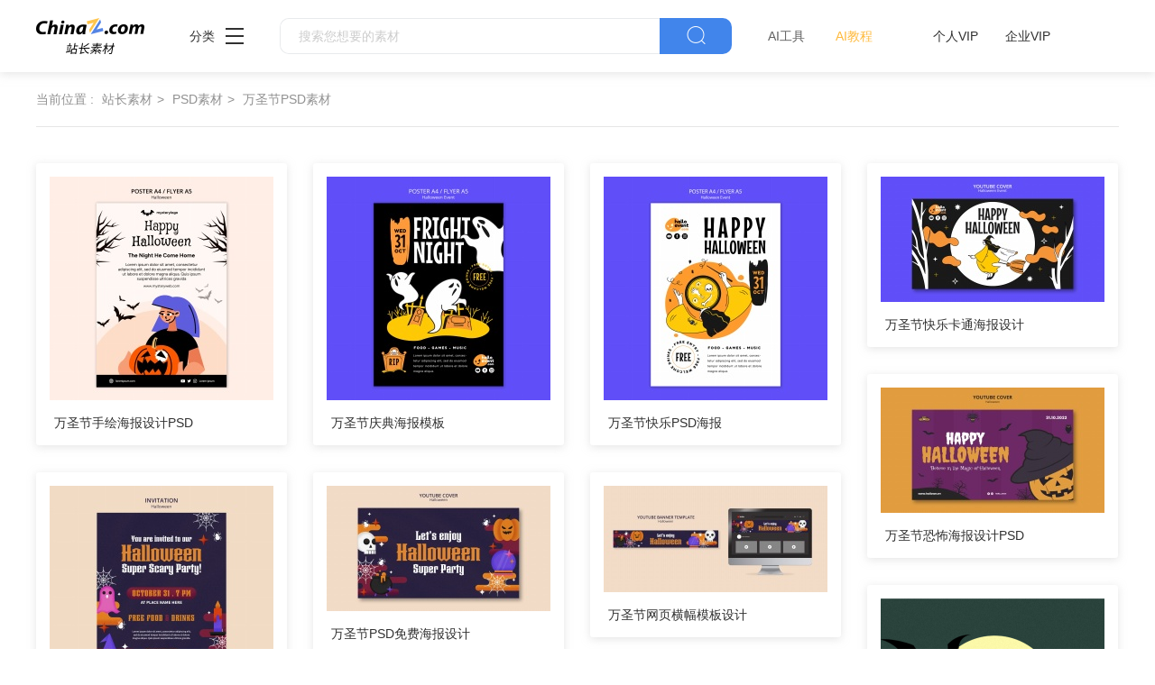

--- FILE ---
content_type: text/html
request_url: https://sc.chinaz.com/tag_psd/wanshengjie_6.html
body_size: 3586
content:
<!DOCTYPE html>
<html lang="zh">

<head>
  <meta charset="UTF-8">
  <meta http-equiv="X-UA-Compatible" content="IE=edge">
  <meta name="viewport" content="width=device-width, initial-scale=1.0">
<title>万圣节psd素材模板 - 站长素材</title>
<meta name="Keywords" content="万圣节素材,万圣节下载" />
<meta name="description" content="万圣节psd素材模板" />
      <!-- 公共 -->
  <link rel="stylesheet" href="https://sc.chinaz.com/static/common/com_css/base.css">
  <link rel="stylesheet" href="https://sc.chinaz.com/static/common/com_iconfont/iconfont.css">
  <link rel="stylesheet" href="https://sc.chinaz.com/static/common/com_css/com_common.css?v=0516">
  <link rel="stylesheet" href="https://sc.chinaz.com/static/common/com_css/com_list.css">
    <script src="https://sc.chinaz.com/static/v2/common/js/lib/device.min.js"></script>
<script>
  if(device.mobile()){
   window.location = "https://m.sc.chinaz.com/tag_PSD/wanshengjie.html";
   }	

</script>		
</head>

<body>
 <!-- 头部 -->
  <div id="head" data-column="psd" data-columntxt="PSD" data-id="713">
    <div class="head">
      <div class="container clearfix">
        <div class="left-div">

            <a  class="logo" href="https://sc.chinaz.com/">
              <img src="https://sc.chinaz.com/static/common/com_images/LOGO@2x.png"  alt="">
            </a>

          <div class="more-column">
            <span>分类</span><i class="iconfont icon-icon_more"></i>
            <div class="hide-div">
              <a target="_blank" href="https://sc.chinaz.com/tupian/"><img src="https://sc.chinaz.com/static/common/com_images/x2.png" alt="">图片</a>
              <a target="_blank" href="https://font.chinaz.com/"><img src="https://sc.chinaz.com/static/common/com_images/x3.png" alt="">字体</a>
              <a target="_blank" href="https://sc.chinaz.com/ppt/"><img src="https://sc.chinaz.com/static/common/com_images/x4.png" alt="">PPT</a>
              <a target="_blank" href="https://sc.chinaz.com/jianli/"><img src="https://sc.chinaz.com/static/common/com_images/x5.png" alt="">简历</a>
              <a target="_blank" href="https://sc.chinaz.com/yinxiao/"><img src="https://sc.chinaz.com/static/common/com_images/x7.png" alt="">音效</a>
              <a target="_blank" href="https://sc.chinaz.com/psd/"><img src="https://sc.chinaz.com/static/common/com_images/x8.png" alt="">PSD</a>
              <a target="_blank" href="https://sc.chinaz.com/shiliang/"><img src="https://sc.chinaz.com/static/common/com_images/x9.png" alt="">矢量</a>
              <a target="_blank" href="https://sc.chinaz.com/donghua/"><img src="https://sc.chinaz.com/static/common/com_images/x10.png" alt="">Flash</a>
              <a target="_blank" href="https://sc.chinaz.com/jiaoben/"><img src="https://sc.chinaz.com/static/common/com_images/x11.png" alt="">脚本</a>
              <a target="_blank" href="https://sc.chinaz.com/moban/"><img src="https://sc.chinaz.com/static/common/com_images/x12.png" alt="">网页模板</a>
              <a target="_blank" href="https://sc.chinaz.com/tubiao/"><img src="https://sc.chinaz.com/static/common/com_images/x13.png" alt="">图标</a>
              <a target="_blank" href="https://sc.chinaz.com/kuzhan/"><img src="https://sc.chinaz.com/static/common/com_images/x14.png" alt="">酷站</a>
              <a target="_blank" href="https://sc.chinaz.com/3D/"><img src="https://sc.chinaz.com/static/common/com_images/x15.png" alt="">3D建模</a>
            </div>
          </div>
          <div class="search-box clearfix">
            <div class="left-search clearfix">
              <input type="text" js-do="searchIup" placeholder="搜索您想要的素材">
            </div>
            <p class="right-btn" js-do="searchBtn"><i class="iconfont icon-icon_fangdajing"></i></p>
          </div>
		  <div class="ai-nav ">
              <a href="https://aisc.chinaz.com/svg" target="_blank">AI工具</a>
              <a href="https://aisc.chinaz.com/jiaocheng" target="_blank">AI教程</a>
          </div>
        </div>
        <div class="right-div">
          <div class="vip-box clearfix">
			<script src="https://sc.chinaz.com/style/js/psdhead.js"></script>
          </div>
          <div class="user">
            <div class="login-after">
              <img src="" alt="">
              <div class="no-vip-box yes-vip-box">
                <div class="show-vip-top">

                </div>
                <p class="logout-btn com-bule-txt" js-do="logout">退出登录</p>
              </div>
            </div>
            <span class="login-before com-bule-txt" js-do="openLogin">登录</span>
          </div>
        </div>
      </div>
    </div>
  </div>
  <div class="container">
    <!-- 只有搜索页和标签页才有 -->
    <div class="com-nav-box  clearfix">
      <span>当前位置 :</span>
      <a href="https://sc.chinaz.com/">站长素材</a>
      <a href="https://sc.chinaz.com/psd/" target="_blank">PSD素材</a>
      <a href="/tag_PSD/wanshengjie.html"><h2>万圣节PSD素材</h2></a>
    </div>
    <div class="com-xt">
    </div>
    <!-- 选择 -->


  </div>

  <!-- 商品列表 -->
  <div class="container">
    <div class="psd-list mt40 com-img-txt-list" data-waterfall="true"  js-do="goPage" data-marginr="29">
	
      <div class="item">
        <img  src="https://sc.chinaz.com/static/common/com_images/img-loding.png" style="height:248px"
          data-original="//scpic.chinaz.net/Files/pic/psd1/202208/psd35133_s.jpg" class="lazy" alt="万圣节手绘海报设计PSD">
        <div class="bot-div">
          <a class="name" href="https://sc.chinaz.com/psd/220904503602.htm" target="_blank">万圣节手绘海报设计PSD</a>
        </div>
		
      </div>
  
      <div class="item">
        <img  src="https://sc.chinaz.com/static/common/com_images/img-loding.png" style="height:248px"
          data-original="//scpic.chinaz.net/Files/pic/psd1/202208/psd35113_s.jpg" class="lazy" alt="万圣节庆典海报模板">
        <div class="bot-div">
          <a class="name" href="https://sc.chinaz.com/psd/220901507521.htm" target="_blank">万圣节庆典海报模板</a>
        </div>
		
      </div>
  
      <div class="item">
        <img  src="https://sc.chinaz.com/static/common/com_images/img-loding.png" style="height:248px"
          data-original="//scpic.chinaz.net/Files/pic/psd1/202208/psd35112_s.jpg" class="lazy" alt="万圣节快乐PSD海报">
        <div class="bot-div">
          <a class="name" href="https://sc.chinaz.com/psd/220901471780.htm" target="_blank">万圣节快乐PSD海报</a>
        </div>
		
      </div>
  
      <div class="item">
        <img  src="https://sc.chinaz.com/static/common/com_images/img-loding.png" style="height:139px"
          data-original="//scpic.chinaz.net/Files/pic/psd1/202208/psd35088_s.jpg" class="lazy" alt="万圣节快乐卡通海报设计">
        <div class="bot-div">
          <a class="name" href="https://sc.chinaz.com/psd/220829288390.htm" target="_blank">万圣节快乐卡通海报设计</a>
        </div>
		
      </div>
  
      <div class="item">
        <img  src="https://sc.chinaz.com/static/common/com_images/img-loding.png" style="height:139px"
          data-original="//scpic.chinaz.net/Files/pic/psd1/202208/psd35080_s.jpg" class="lazy" alt="万圣节恐怖海报设计PSD">
        <div class="bot-div">
          <a class="name" href="https://sc.chinaz.com/psd/220826357640.htm" target="_blank">万圣节恐怖海报设计PSD</a>
        </div>
		
      </div>
  
      <div class="item">
        <img  src="https://sc.chinaz.com/static/common/com_images/img-loding.png" style="height:248px"
          data-original="//scpic.chinaz.net/Files/pic/psd1/202208/psd35052_s.jpg" class="lazy" alt="万圣节广告海报设计PSD">
        <div class="bot-div">
          <a class="name" href="https://sc.chinaz.com/psd/220825394900.htm" target="_blank">万圣节广告海报设计PSD</a>
        </div>
		
      </div>
  
      <div class="item">
        <img  src="https://sc.chinaz.com/static/common/com_images/img-loding.png" style="height:139px"
          data-original="//scpic.chinaz.net/Files/pic/psd1/202208/psd35062_s.jpg" class="lazy" alt="万圣节PSD免费海报设计">
        <div class="bot-div">
          <a class="name" href="https://sc.chinaz.com/psd/220824084020.htm" target="_blank">万圣节PSD免费海报设计</a>
        </div>
		
      </div>
  
      <div class="item">
        <img  src="https://sc.chinaz.com/static/common/com_images/img-loding.png" style="height:118px"
          data-original="//scpic.chinaz.net/Files/pic/psd1/202208/psd35060_s.jpg" class="lazy" alt="万圣节网页横幅模板设计">
        <div class="bot-div">
          <a class="name" href="https://sc.chinaz.com/psd/220824363871.htm" target="_blank">万圣节网页横幅模板设计</a>
        </div>
		
      </div>
  
      <div class="item">
        <img  src="https://sc.chinaz.com/static/common/com_images/img-loding.png" style="height:441px"
          data-original="//scpic.chinaz.net/Files/pic/tufu/202201/tf126964/126964_s.png" class="lazy" alt="万圣节鬼屋插画海报">
        <div class="bot-div">
          <a class="name" href="https://sc.chinaz.com/psd/220407366690.htm" target="_blank">万圣节鬼屋插画海报</a>
        </div>
		
      </div>
  
      <div class="item">
        <img  src="https://sc.chinaz.com/static/common/com_images/img-loding.png" style="height:431px"
          data-original="//scpic.chinaz.net/Files/pic/psd1/201810/tpsd689_s.jpg" class="lazy" alt="万圣节密室微信朋友圈海报">
        <div class="bot-div">
          <a class="name" href="https://sc.chinaz.com/psd/181024598321.htm" target="_blank">万圣节密室微信朋友圈海报</a>
        </div>
		
      </div>
  
      <div class="item">
        <img  src="https://sc.chinaz.com/static/common/com_images/img-loding.png" style="height:441px"
          data-original="//scpic.chinaz.net/Files/pic/tufu/202201/tf126950/126950_s.png" class="lazy" alt="万圣节促销活动海报">
        <div class="bot-div">
          <a class="name" href="https://sc.chinaz.com/psd/220302379160.htm" target="_blank">万圣节促销活动海报</a>
        </div>
		
      </div>
  
      <div class="item">
        <img  src="https://sc.chinaz.com/static/common/com_images/img-loding.png" style="height:441px"
          data-original="//scpic.chinaz.net/Files/pic/tufu/202112/tf121745/121745_s.png" class="lazy" alt="万圣节手绘广告海报">
        <div class="bot-div">
          <a class="name" href="https://sc.chinaz.com/psd/220224041060.htm" target="_blank">万圣节手绘广告海报</a>
        </div>
		
      </div>
  
      <div class="item">
        <img  src="https://sc.chinaz.com/static/common/com_images/img-loding.png" style="height:441px"
          data-original="//scpic.chinaz.net/Files/pic/tufu/202112/tf121751/121751_s.png" class="lazy" alt="万圣节美食市集手机海报">
        <div class="bot-div">
          <a class="name" href="https://sc.chinaz.com/psd/220218324490.htm" target="_blank">万圣节美食市集手机海报</a>
        </div>
		
      </div>
  
      <div class="item">
        <img  src="https://sc.chinaz.com/static/common/com_images/img-loding.png" style="height:106px"
          data-original="//scpic.chinaz.net/Files/pic/tufu/202201/tf144969/144969_s.png" class="lazy" alt="万圣节公众号封面">
        <div class="bot-div">
          <a class="name" href="https://sc.chinaz.com/psd/220127107790.htm" target="_blank">万圣节公众号封面</a>
        </div>
		
      </div>
  
      <div class="item">
        <img  src="https://sc.chinaz.com/static/common/com_images/img-loding.png" style="height:441px"
          data-original="//scpic.chinaz.net/Files/pic/tufu/202201/tf126944/126944_s.png" class="lazy" alt="万圣节狂欢购可爱小幽灵蓝色营销海报">
        <div class="bot-div">
          <a class="name" href="https://sc.chinaz.com/psd/22051057846791.htm" target="_blank">万圣节狂欢购可爱小幽灵蓝色营销海报</a>
        </div>
		
      </div>
  
      <div class="item">
        <img  src="https://sc.chinaz.com/static/common/com_images/img-loding.png" style="height:248px"
          data-original="//scpic.chinaz.net/Files/pic/psd1/202112/psd33458_s.jpg" class="lazy" alt="万圣狂欢节宣传单模板">
        <div class="bot-div">
          <a class="name" href="https://sc.chinaz.com/psd/211212057370.htm" target="_blank">万圣狂欢节宣传单模板</a>
        </div>
		
      </div>
  
      <div class="item">
        <img  src="https://sc.chinaz.com/static/common/com_images/img-loding.png" style="height:248px"
          data-original="//scpic.chinaz.net/Files/pic/tufu/202201/tf126947/126947_s.png" class="lazy" alt="万圣狂欢南瓜灯次图">
        <div class="bot-div">
          <a class="name" href="https://sc.chinaz.com/psd/22051009582795.htm" target="_blank">万圣狂欢南瓜灯次图</a>
        </div>
		
      </div>
  
      <div class="item">
        <img  src="https://sc.chinaz.com/static/common/com_images/img-loding.png" style="height:431px"
          data-original="//scpic.chinaz.net/Files/pic/psd1/201810/tpsd691_s.jpg" class="lazy" alt="万圣节舞会微信朋友圈海报">
        <div class="bot-div">
          <a class="name" href="https://sc.chinaz.com/psd/181025103521.htm" target="_blank">万圣节舞会微信朋友圈海报</a>
        </div>
		
      </div>
  
      <div class="item">
        <img  src="https://sc.chinaz.com/static/common/com_images/img-loding.png" style="height:248px"
          data-original="//scpic.chinaz.net/Files/pic/psd1/202110/psd33173_s.jpg" class="lazy" alt="万圣节南瓜灯派对海报">
        <div class="bot-div">
          <a class="name" href="https://sc.chinaz.com/psd/211029266542.htm" target="_blank">万圣节南瓜灯派对海报</a>
        </div>
		
      </div>
  
      <div class="item">
        <img  src="https://sc.chinaz.com/static/common/com_images/img-loding.png" style="height:139px"
          data-original="//scpic.chinaz.net/Files/pic/psd1/202110/psd33171_s.jpg" class="lazy" alt="万圣节网站登录页模板">
        <div class="bot-div">
          <a class="name" href="https://sc.chinaz.com/psd/211029215920.htm" target="_blank">万圣节网站登录页模板</a>
        </div>
		
      </div>
  

      

    </div>
    <div class="new-two-page-box">
            <a href="wanshengjie_5.html" class="backpage">上一页</a><a href="wanshengjie.html"><b>1</b></a><a href="wanshengjie_2.html"><b>2</b></a> <a href="wanshengjie_3.html"><b>3</b></a> <a href="wanshengjie_4.html"><b>4</b></a> <a href="wanshengjie_5.html"><b>5</b></a> <a href="javascript:;" class='active'><b>6</b></a> <a href="wanshengjie_7.html"><b>7</b></a><a href="wanshengjie_8.html"><b>8</b></a><a href="wanshengjie_9.html"><b>9</b></a><a href="wanshengjie_10.html"><b>10</b></a><a href="wanshengjie_11.html" class="shenlue">...</a><a href="wanshengjie_14.html"><b>14</b></a><a href="wanshengjie_7.html" class="nextpage">下一页</a>转到第 <input name="tbpage" id="tbpage" value="6" type="text" onkeydown="if(event.keyCode==13){ event.keyCode=9; document.getElementById('btngo').click();}" size="3"> 页 <input type="submit" id="btngo" onclick="return btngoUrl('tbpage','wanshengjie','14')" value="跳转">
    </div>
  </div>


<div class="com-ggg-img-box com-shadow-box container mt20">
<script>propagate('s1832623993549169', getCurrentScript())</script>
</div>
 <!-- 底部 -->
  <div id="Foot-box" class="Foot-box">
    <div class="Foot">
      <div class="container">
        <div class="foot-top">
          <a target="_blank" href="https://www.chinaz.com/aboutus/index.html">关于站长之家</a>
          <a target="_blank" href="https://ww.chinaz.com/aboutus/contact.php?from=sc">联系我们</a>
          <a target="_blank" href="https://sc.chinaz.com/hezuo.html">广告商务</a>
          <a target="_blank" href="https://www.chinaz.com/aboutus/announce.html">版权声明</a>
          <a target="_blank" href="https://sc.chinaz.com/link.html">友情链接</a>
          <a target="_blank" href="https://sc.chinaz.com/ditu.html">栏目地图</a>
          <a target="_blank" href="https://sc.chinaz.com/bangzhu.html">帮助说明</a>
        </div>

        <p>
          © CopyRight2002-2022,<a target="_blank" href="https://www.chinaz.com/">CHINAZ.COM</a>, Inc.All Rights
        </p>
      </div>
    </div>
  </div>



  <div class="common-mask common-mask-recharge">
    <div class="common-pop-box">
    
      <p class="common-pop-close" js-do="vipClosePop"><i class="iconfont icon-guanbi"></i></p>
    </div>
  </div>

<script src="https://sc.chinaz.com/style/js/psdbottom.js"></script>
  <!-- 登录 -->
  <div class="com-login-pop">
    <iframe id="my-login" scrolling="no" frameborder="0" src=""></iframe>
  </div>

  <!-- 公共需要引入 -->
  <script>
    var sc_column = 'psd';
    var sc_columnTxt = 'PSD';
    var sc_columnId = '713'

  </script>

      <script src="https://sc.chinaz.com/static/common/com_js/lib/jquery-1.7.2.min.js"></script>
  <script src="https://sc.chinaz.com/static/common/com_js/lib/jquery.masonry.min.js"></script>
  <script src="https://sc.chinaz.com/static/common/com_js/lib/jquery.lazyload.min.js"></script>
  <script src="https://sc.chinaz.com/static/common/com_js/com_code.js"></script>
  <script src="https://sc.chinaz.com/static/common/com_js/com_common.js?v=0516"></script>
  <script src="https://sc.chinaz.com/static/common/com_js/com_list.js"></script>
  <div style="display:none">
<script src="https://sc.chinaz.com/style/js/sctj.js"></script>
</div>
</body>

</html>